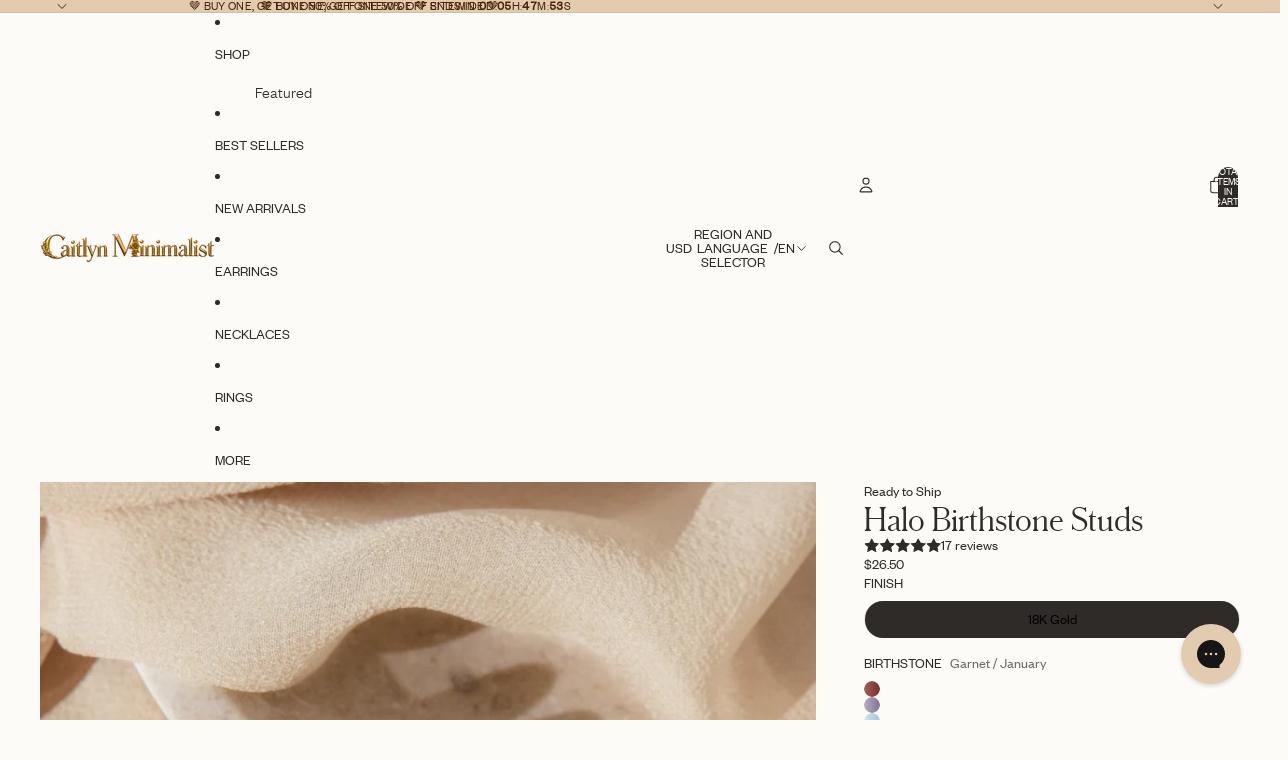

--- FILE ---
content_type: text/javascript; charset=utf-8
request_url: https://caitlynminimalist.com/collections/pearls/products/halo-birthstone-studs.js
body_size: 2223
content:
{"id":7373754499207,"title":"Halo Birthstone Studs","handle":"halo-birthstone-studs","description":"Add timeless elegance to your look with our vintage-inspired Halo Birthstone Studs. These statement earrings feature a halo of tiny round diamonds, sparkling around a vibrant gemstone. Make them extra meaningful and personalize the center with a birthstone of your choice. Perfect luxe addition to your collection or a treasured birthday gift.","published_at":"2023-02-08T12:22:22-05:00","created_at":"2023-02-08T10:52:23-05:00","vendor":"Caitlyn Minimalist","type":"Earrings","tags":["18K Gold","Alt-text","Art Deco","Birthday","Birthstone","Black","Blue","Custom RTS","Diamond+Pave","Earrings","Everyday","February","For Mom","Gemstone","Green","Jewelry Sets","March","Opal","Pearls","Personalized","Pink","Ready to Ship","Red","Rococo Revival","Sale Eligible","Shop All","Statement Jewelry","Studs","TTS","Vintage","White"],"price":2650,"price_min":2650,"price_max":2650,"available":true,"price_varies":false,"compare_at_price":null,"compare_at_price_min":0,"compare_at_price_max":0,"compare_at_price_varies":false,"variants":[{"id":40399689711751,"title":"18K Gold \/ Garnet \/ January","option1":"18K Gold","option2":"Garnet \/ January","option3":null,"sku":"RR-ER323-GOLD-GRNT","requires_shipping":true,"taxable":true,"featured_image":null,"available":true,"name":"Halo Birthstone Studs - 18K Gold \/ Garnet \/ January","public_title":"18K Gold \/ Garnet \/ January","options":["18K Gold","Garnet \/ January"],"price":2650,"weight":0,"compare_at_price":null,"inventory_management":"shopify","barcode":"4000002282","quantity_rule":{"min":1,"max":null,"increment":1},"quantity_price_breaks":[],"requires_selling_plan":false,"selling_plan_allocations":[]},{"id":40399689744519,"title":"18K Gold \/ Amethyst \/ February","option1":"18K Gold","option2":"Amethyst \/ February","option3":null,"sku":"RR-ER323-GOLD-AMYT","requires_shipping":true,"taxable":true,"featured_image":null,"available":true,"name":"Halo Birthstone Studs - 18K Gold \/ Amethyst \/ February","public_title":"18K Gold \/ Amethyst \/ February","options":["18K Gold","Amethyst \/ February"],"price":2650,"weight":0,"compare_at_price":null,"inventory_management":"shopify","barcode":"4000002283","quantity_rule":{"min":1,"max":null,"increment":1},"quantity_price_breaks":[],"requires_selling_plan":false,"selling_plan_allocations":[]},{"id":40399689777287,"title":"18K Gold \/ Aquamarine \/ March","option1":"18K Gold","option2":"Aquamarine \/ March","option3":null,"sku":"RR-ER323-GOLD-AQUA","requires_shipping":true,"taxable":true,"featured_image":null,"available":true,"name":"Halo Birthstone Studs - 18K Gold \/ Aquamarine \/ March","public_title":"18K Gold \/ Aquamarine \/ March","options":["18K Gold","Aquamarine \/ March"],"price":2650,"weight":0,"compare_at_price":null,"inventory_management":"shopify","barcode":"4000002284","quantity_rule":{"min":1,"max":null,"increment":1},"quantity_price_breaks":[],"requires_selling_plan":false,"selling_plan_allocations":[]},{"id":40399689810055,"title":"18K Gold \/ Diamond \/ April","option1":"18K Gold","option2":"Diamond \/ April","option3":null,"sku":"RR-ER323-GOLD-DMND","requires_shipping":true,"taxable":true,"featured_image":null,"available":true,"name":"Halo Birthstone Studs - 18K Gold \/ Diamond \/ April","public_title":"18K Gold \/ Diamond \/ April","options":["18K Gold","Diamond \/ April"],"price":2650,"weight":0,"compare_at_price":null,"inventory_management":"shopify","barcode":"4000002285","quantity_rule":{"min":1,"max":null,"increment":1},"quantity_price_breaks":[],"requires_selling_plan":false,"selling_plan_allocations":[]},{"id":40399689842823,"title":"18K Gold \/ Emerald \/ May","option1":"18K Gold","option2":"Emerald \/ May","option3":null,"sku":"RR-ER323-GOLD-EMRD","requires_shipping":true,"taxable":true,"featured_image":null,"available":true,"name":"Halo Birthstone Studs - 18K Gold \/ Emerald \/ May","public_title":"18K Gold \/ Emerald \/ May","options":["18K Gold","Emerald \/ May"],"price":2650,"weight":0,"compare_at_price":null,"inventory_management":"shopify","barcode":"4000002286","quantity_rule":{"min":1,"max":null,"increment":1},"quantity_price_breaks":[],"requires_selling_plan":false,"selling_plan_allocations":[]},{"id":40399689875591,"title":"18K Gold \/ Pearl","option1":"18K Gold","option2":"Pearl","option3":null,"sku":"RR-ER323-GOLD-PREL","requires_shipping":true,"taxable":true,"featured_image":null,"available":true,"name":"Halo Birthstone Studs - 18K Gold \/ Pearl","public_title":"18K Gold \/ Pearl","options":["18K Gold","Pearl"],"price":2650,"weight":0,"compare_at_price":null,"inventory_management":"shopify","barcode":"4000002416","quantity_rule":{"min":1,"max":null,"increment":1},"quantity_price_breaks":[],"requires_selling_plan":false,"selling_plan_allocations":[]},{"id":40553848078471,"title":"18K Gold \/ Alexandrite \/ June","option1":"18K Gold","option2":"Alexandrite \/ June","option3":null,"sku":"RR-ER323-GOLD-ALXD","requires_shipping":true,"taxable":true,"featured_image":null,"available":true,"name":"Halo Birthstone Studs - 18K Gold \/ Alexandrite \/ June","public_title":"18K Gold \/ Alexandrite \/ June","options":["18K Gold","Alexandrite \/ June"],"price":2650,"weight":0,"compare_at_price":null,"inventory_management":"shopify","barcode":"4000002287","quantity_rule":{"min":1,"max":null,"increment":1},"quantity_price_breaks":[],"requires_selling_plan":false,"selling_plan_allocations":[]},{"id":40399689908359,"title":"18K Gold \/ Ruby \/ July","option1":"18K Gold","option2":"Ruby \/ July","option3":null,"sku":"RR-ER323-GOLD-RUBY","requires_shipping":true,"taxable":true,"featured_image":null,"available":true,"name":"Halo Birthstone Studs - 18K Gold \/ Ruby \/ July","public_title":"18K Gold \/ Ruby \/ July","options":["18K Gold","Ruby \/ July"],"price":2650,"weight":0,"compare_at_price":null,"inventory_management":"shopify","barcode":"4000002288","quantity_rule":{"min":1,"max":null,"increment":1},"quantity_price_breaks":[],"requires_selling_plan":false,"selling_plan_allocations":[]},{"id":40399689941127,"title":"18K Gold \/ Peridot \/ August","option1":"18K Gold","option2":"Peridot \/ August","option3":null,"sku":"RR-ER323-GOLD-PRDT","requires_shipping":true,"taxable":true,"featured_image":null,"available":true,"name":"Halo Birthstone Studs - 18K Gold \/ Peridot \/ August","public_title":"18K Gold \/ Peridot \/ August","options":["18K Gold","Peridot \/ August"],"price":2650,"weight":0,"compare_at_price":null,"inventory_management":"shopify","barcode":"4000002289","quantity_rule":{"min":1,"max":null,"increment":1},"quantity_price_breaks":[],"requires_selling_plan":false,"selling_plan_allocations":[]},{"id":40399689973895,"title":"18K Gold \/ Sapphire \/ September","option1":"18K Gold","option2":"Sapphire \/ September","option3":null,"sku":"RR-ER323-GOLD-SAPH","requires_shipping":true,"taxable":true,"featured_image":null,"available":true,"name":"Halo Birthstone Studs - 18K Gold \/ Sapphire \/ September","public_title":"18K Gold \/ Sapphire \/ September","options":["18K Gold","Sapphire \/ September"],"price":2650,"weight":0,"compare_at_price":null,"inventory_management":"shopify","barcode":"4000002290","quantity_rule":{"min":1,"max":null,"increment":1},"quantity_price_breaks":[],"requires_selling_plan":false,"selling_plan_allocations":[]},{"id":40399690006663,"title":"18K Gold \/ Opal \/ October","option1":"18K Gold","option2":"Opal \/ October","option3":null,"sku":"RR-ER323-GOLD-OPAL","requires_shipping":true,"taxable":true,"featured_image":null,"available":true,"name":"Halo Birthstone Studs - 18K Gold \/ Opal \/ October","public_title":"18K Gold \/ Opal \/ October","options":["18K Gold","Opal \/ October"],"price":2650,"weight":0,"compare_at_price":null,"inventory_management":"shopify","barcode":"4000002291","quantity_rule":{"min":1,"max":null,"increment":1},"quantity_price_breaks":[],"requires_selling_plan":false,"selling_plan_allocations":[]},{"id":40399690039431,"title":"18K Gold \/ Topaz \/ November","option1":"18K Gold","option2":"Topaz \/ November","option3":null,"sku":"RR-ER323-GOLD-TOPZ","requires_shipping":true,"taxable":true,"featured_image":null,"available":true,"name":"Halo Birthstone Studs - 18K Gold \/ Topaz \/ November","public_title":"18K Gold \/ Topaz \/ November","options":["18K Gold","Topaz \/ November"],"price":2650,"weight":0,"compare_at_price":null,"inventory_management":"shopify","barcode":"4000002292","quantity_rule":{"min":1,"max":null,"increment":1},"quantity_price_breaks":[],"requires_selling_plan":false,"selling_plan_allocations":[]},{"id":40399690072199,"title":"18K Gold \/ Blue Zircon \/ December","option1":"18K Gold","option2":"Blue Zircon \/ December","option3":null,"sku":"RR-ER323-GOLD-BTPZ","requires_shipping":true,"taxable":true,"featured_image":null,"available":true,"name":"Halo Birthstone Studs - 18K Gold \/ Blue Zircon \/ December","public_title":"18K Gold \/ Blue Zircon \/ December","options":["18K Gold","Blue Zircon \/ December"],"price":2650,"weight":0,"compare_at_price":null,"inventory_management":"shopify","barcode":"4000002293","quantity_rule":{"min":1,"max":null,"increment":1},"quantity_price_breaks":[],"requires_selling_plan":false,"selling_plan_allocations":[]},{"id":40399690465415,"title":"18K Gold \/ Onyx","option1":"18K Gold","option2":"Onyx","option3":null,"sku":"RR-ER323-GOLD-BLCK","requires_shipping":true,"taxable":true,"featured_image":null,"available":true,"name":"Halo Birthstone Studs - 18K Gold \/ Onyx","public_title":"18K Gold \/ Onyx","options":["18K Gold","Onyx"],"price":2650,"weight":0,"compare_at_price":null,"inventory_management":"shopify","barcode":"4000002294","quantity_rule":{"min":1,"max":null,"increment":1},"quantity_price_breaks":[],"requires_selling_plan":false,"selling_plan_allocations":[]}],"images":["\/\/cdn.shopify.com\/s\/files\/1\/0255\/2207\/7770\/files\/CM2_0745.jpg?v=1762446471","\/\/cdn.shopify.com\/s\/files\/1\/0255\/2207\/7770\/products\/il_1588xN.4652684105_t3hm.jpg?v=1749509094","\/\/cdn.shopify.com\/s\/files\/1\/0255\/2207\/7770\/products\/il_1588xN.4597474350_cvjg.jpg?v=1749509094","\/\/cdn.shopify.com\/s\/files\/1\/0255\/2207\/7770\/products\/il_1588xN.4604282104_avns.jpg?v=1749509094","\/\/cdn.shopify.com\/s\/files\/1\/0255\/2207\/7770\/products\/il_1588xN.4597474330_6orb.jpg?v=1749509094","\/\/cdn.shopify.com\/s\/files\/1\/0255\/2207\/7770\/products\/il_1588xN.4645793071_gc7o_76880e34-bb62-4073-baaa-e22889740bb0.jpg?v=1749509094","\/\/cdn.shopify.com\/s\/files\/1\/0255\/2207\/7770\/products\/il_1588xN.4604346402_2hte.jpg?v=1749509094","\/\/cdn.shopify.com\/s\/files\/1\/0255\/2207\/7770\/products\/il_1588xN.4646001623_8bea_76aeca54-23b9-463c-8db5-2bb01e709421.jpg?v=1749509094","\/\/cdn.shopify.com\/s\/files\/1\/0255\/2207\/7770\/files\/il_1588xN.5168101060_lvso.jpg?v=1749509094"],"featured_image":"\/\/cdn.shopify.com\/s\/files\/1\/0255\/2207\/7770\/files\/CM2_0745.jpg?v=1762446471","options":[{"name":"FINISH","position":1,"values":["18K Gold"]},{"name":"BIRTHSTONE","position":2,"values":["Garnet \/ January","Amethyst \/ February","Aquamarine \/ March","Diamond \/ April","Emerald \/ May","Pearl","Alexandrite \/ June","Ruby \/ July","Peridot \/ August","Sapphire \/ September","Opal \/ October","Topaz \/ November","Blue Zircon \/ December","Onyx"]}],"url":"\/products\/halo-birthstone-studs","media":[{"alt":"Six gold stud earrings, including the Halo Birthstone Studs, are arranged on a marble dish with a beige fabric backdrop.","id":26499752591495,"position":1,"preview_image":{"aspect_ratio":1.0,"height":4126,"width":4126,"src":"https:\/\/cdn.shopify.com\/s\/files\/1\/0255\/2207\/7770\/files\/CM2_0745.jpg?v=1762446471"},"aspect_ratio":1.0,"height":4126,"media_type":"image","src":"https:\/\/cdn.shopify.com\/s\/files\/1\/0255\/2207\/7770\/files\/CM2_0745.jpg?v=1762446471","width":4126},{"alt":"Close-up of a woman's ear wearing Halo Birthstone Studs, with her hand touching her hair against a neutral background.","id":22506576380039,"position":2,"preview_image":{"aspect_ratio":1.0,"height":1588,"width":1588,"src":"https:\/\/cdn.shopify.com\/s\/files\/1\/0255\/2207\/7770\/products\/il_1588xN.4652684105_t3hm.jpg?v=1749509094"},"aspect_ratio":1.0,"height":1588,"media_type":"image","src":"https:\/\/cdn.shopify.com\/s\/files\/1\/0255\/2207\/7770\/products\/il_1588xN.4652684105_t3hm.jpg?v=1749509094","width":1588},{"alt":null,"id":22506684022919,"position":3,"preview_image":{"aspect_ratio":1.0,"height":720,"width":720,"src":"https:\/\/cdn.shopify.com\/s\/files\/1\/0255\/2207\/7770\/products\/71ce9da32c624d96894834bb0bf1180e.thumbnail.0000000000.jpg?v=1675876763"},"aspect_ratio":1.0,"duration":7270,"media_type":"video","sources":[{"format":"mp4","height":480,"mime_type":"video\/mp4","url":"https:\/\/cdn.shopify.com\/videos\/c\/vp\/71ce9da32c624d96894834bb0bf1180e\/71ce9da32c624d96894834bb0bf1180e.SD-480p-0.9Mbps-12276437.mp4","width":480},{"format":"mp4","height":720,"mime_type":"video\/mp4","url":"https:\/\/cdn.shopify.com\/videos\/c\/vp\/71ce9da32c624d96894834bb0bf1180e\/71ce9da32c624d96894834bb0bf1180e.HD-720p-1.6Mbps-12276437.mp4","width":720},{"format":"m3u8","height":720,"mime_type":"application\/x-mpegURL","url":"https:\/\/cdn.shopify.com\/videos\/c\/vp\/71ce9da32c624d96894834bb0bf1180e\/71ce9da32c624d96894834bb0bf1180e.m3u8","width":720}]},{"alt":"Halo Birthstone Studs featuring green gemstones and small diamonds, vintage-inspired earrings showcased on a smooth beige stone background.","id":22506576576647,"position":4,"preview_image":{"aspect_ratio":1.0,"height":1588,"width":1588,"src":"https:\/\/cdn.shopify.com\/s\/files\/1\/0255\/2207\/7770\/products\/il_1588xN.4597474350_cvjg.jpg?v=1749509094"},"aspect_ratio":1.0,"height":1588,"media_type":"image","src":"https:\/\/cdn.shopify.com\/s\/files\/1\/0255\/2207\/7770\/products\/il_1588xN.4597474350_cvjg.jpg?v=1749509094","width":1588},{"alt":"A woman with long dark hair wears Halo Birthstone Studs, gazing down against a brown backdrop.","id":22506579361927,"position":5,"preview_image":{"aspect_ratio":1.0,"height":1588,"width":1588,"src":"https:\/\/cdn.shopify.com\/s\/files\/1\/0255\/2207\/7770\/products\/il_1588xN.4604282104_avns.jpg?v=1749509094"},"aspect_ratio":1.0,"height":1588,"media_type":"image","src":"https:\/\/cdn.shopify.com\/s\/files\/1\/0255\/2207\/7770\/products\/il_1588xN.4604282104_avns.jpg?v=1749509094","width":1588},{"alt":"Halo Birthstone Studs with blue gemstones are displayed on beige fabric and a stone dish, paired with vintage-inspired earrings and a gold necklace for an elegant accent.","id":22506577264775,"position":6,"preview_image":{"aspect_ratio":1.0,"height":1588,"width":1588,"src":"https:\/\/cdn.shopify.com\/s\/files\/1\/0255\/2207\/7770\/products\/il_1588xN.4597474330_6orb.jpg?v=1749509094"},"aspect_ratio":1.0,"height":1588,"media_type":"image","src":"https:\/\/cdn.shopify.com\/s\/files\/1\/0255\/2207\/7770\/products\/il_1588xN.4597474330_6orb.jpg?v=1749509094","width":1588},{"alt":"Woman in a black satin top wearing Halo Birthstone Studs earrings and a matching green birthstone necklace, posing against a brown background.","id":22506582311047,"position":7,"preview_image":{"aspect_ratio":1.0,"height":1588,"width":1588,"src":"https:\/\/cdn.shopify.com\/s\/files\/1\/0255\/2207\/7770\/products\/il_1588xN.4645793071_gc7o_76880e34-bb62-4073-baaa-e22889740bb0.jpg?v=1749509094"},"aspect_ratio":1.0,"height":1588,"media_type":"image","src":"https:\/\/cdn.shopify.com\/s\/files\/1\/0255\/2207\/7770\/products\/il_1588xN.4645793071_gc7o_76880e34-bb62-4073-baaa-e22889740bb0.jpg?v=1749509094","width":1588},{"alt":"The Halo Birthstone Studs feature sparkling diamonds and a gold halo design, ideal for adding a touch of elegance to any look.","id":22506579492999,"position":8,"preview_image":{"aspect_ratio":1.0,"height":1588,"width":1588,"src":"https:\/\/cdn.shopify.com\/s\/files\/1\/0255\/2207\/7770\/products\/il_1588xN.4604346402_2hte.jpg?v=1749509094"},"aspect_ratio":1.0,"height":1588,"media_type":"image","src":"https:\/\/cdn.shopify.com\/s\/files\/1\/0255\/2207\/7770\/products\/il_1588xN.4604346402_2hte.jpg?v=1749509094","width":1588},{"alt":"Woman in a black dress wears Halo Birthstone Studs—gold earrings with black stones—in a vintage style, looking to the side against a brown background.","id":22506576609415,"position":9,"preview_image":{"aspect_ratio":1.0,"height":1588,"width":1588,"src":"https:\/\/cdn.shopify.com\/s\/files\/1\/0255\/2207\/7770\/products\/il_1588xN.4646001623_8bea_76aeca54-23b9-463c-8db5-2bb01e709421.jpg?v=1749509094"},"aspect_ratio":1.0,"height":1588,"media_type":"image","src":"https:\/\/cdn.shopify.com\/s\/files\/1\/0255\/2207\/7770\/products\/il_1588xN.4646001623_8bea_76aeca54-23b9-463c-8db5-2bb01e709421.jpg?v=1749509094","width":1588},{"alt":"A chart displays each month's birthstone with gemstone colors, names, and Halo Birthstone Studs earrings on a beige background.","id":22847590760583,"position":10,"preview_image":{"aspect_ratio":1.0,"height":1588,"width":1588,"src":"https:\/\/cdn.shopify.com\/s\/files\/1\/0255\/2207\/7770\/files\/il_1588xN.5168101060_lvso.jpg?v=1749509094"},"aspect_ratio":1.0,"height":1588,"media_type":"image","src":"https:\/\/cdn.shopify.com\/s\/files\/1\/0255\/2207\/7770\/files\/il_1588xN.5168101060_lvso.jpg?v=1749509094","width":1588}],"requires_selling_plan":false,"selling_plan_groups":[]}